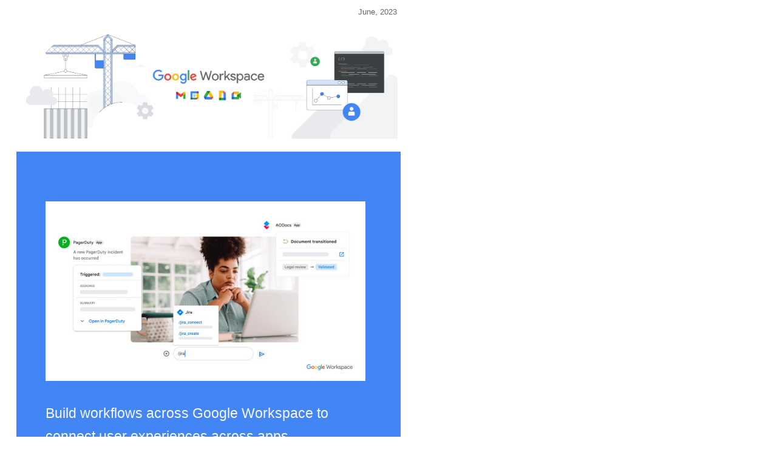

--- FILE ---
content_type: text/html
request_url: https://developers.google.com/workspace/newsletters/issues/2023-june?authuser=0
body_size: 9282
content:
<!DOCTYPE html PUBLIC "-//W3C//DTD HTML 4.01//EN">
<html>
  <head>
    <base target="_blank">
    <meta name="generator" content=
    "HTML Tidy for Java (vers. 2009-12-01), see jtidy.sourceforge.net">
    <title>
    </title>
  </head>
  <body>
    <div dir="ltr">
      <span id=
      "gmail-docs-internal-guid-d3e0edba-7fff-915f-e91e-4cd0f140f74e"></span>
      <div dir="ltr" style="margin-left:14.4pt" align="left">
        <table style="border:none;border-collapse:collapse">
          <colgroup>
            <col width="623">
          </colgroup>
          <tbody>
            <tr style="height:123.75pt">
              <td style="vertical-align:top;overflow:hidden">
                <p dir="ltr" style=
                "line-height:1.2;margin-right:3.65119pt;text-align:right;margin-top:0pt;margin-bottom:0pt">
                  <span style=
                  "font-size:10pt;font-family:&quot;Google Sans&quot;,sans-serif;color:rgb(102,102,102);background-color:transparent;font-variant-numeric:normal;font-variant-east-asian:normal;font-variant-alternates:normal;vertical-align:baseline">June,
                  2023</span>
                </p>
                <p dir="ltr" style=
                "line-height:1.2;text-align:center">
                  <span style=
                  "font-size:10pt;font-family:&quot;Google Sans&quot;,sans-serif;color:rgb(102,102,102);background-color:transparent;font-variant-numeric:normal;font-variant-east-asian:normal;font-variant-alternates:normal;vertical-align:baseline"><span
                   style=
                  "border:none;display:inline-block;overflow:hidden;width:623px;height:185px"><img
                   src="https://lh4.googleusercontent.com/[base64]"
                   width="623" height="185" style=
                  "margin-left: 0px; margin-top: 0px;"></span></span>
                </p>
              </td>
            </tr>
            <tr style="height:417.75pt">
              <td style=
              "vertical-align:top;background-color:rgb(66,133,244);padding:36pt;overflow:hidden">
                <br>
                <p dir="ltr" style="line-height:1.2">
                  <span style=
                  "font-size:9pt;font-family:&quot;Google Sans&quot;,sans-serif;color:rgb(0,121,107);background-color:transparent;font-variant-numeric:normal;font-variant-east-asian:normal;font-variant-alternates:normal;text-decoration-line:line-through;vertical-align:baseline"><span
                   style=
                  "border:none;display:inline-block;overflow:hidden;width:527px;height:296px"><img
                   src="https://lh6.googleusercontent.com/[base64]"
                   width="527" height="296" style=
                  "margin-left: 0px; margin-top: 0px;"></span></span>
                </p>
                <h1 dir="ltr" style="line-height:1.2;margin-top:20pt;margin-bottom:10pt" id="build-workflows-across-google-workspace-to-connect-user-experiences-across-apps" data-text="                   Build                   workflows across Google Workspace to connect user                   experiences across apps                 " tabindex="-1">
                  <span style='font-size:17pt;font-family:"Google Sans",sans-serif;color:rgb(250,250,250);background-color:transparent;font-weight:400;font-variant-numeric:normal;font-variant-east-asian:normal;font-variant-alternates:normal;vertical-align:baseline'>Build
                  workflows across Google Workspace to connect user
                  experiences across apps</span>
                </h1>
                <p dir="ltr" style=
                "line-height:1.2;margin-top:0pt;margin-bottom:0pt">
                  <span style=
                  "font-size:11pt;font-family:Roboto,sans-serif;color:rgb(250,250,250);background-color:transparent;font-variant-numeric:normal;font-variant-east-asian:normal;font-variant-alternates:normal;vertical-align:baseline">Today,
                  developers and app creators of any skill level
                  can leverage a rich set of APIs, SDKs, and
                  no-code/low-code tools to create apps and
                  integrate workflows directly into Google
                  Workspace. Leading software companies like
                  Atlassian, Asana, LumApps, and Miro are building
                  integrations with Google Workspace apps to create
                  more seamless experiences for our shared users.
                  We’ve taken huge strides in making Google
                  Workspace the most open and extensible platform,
                  and we’re excited to unlock its potential further
                  with new tools for developers and business users
                  alike.</span>
                </p><br>
                <div dir="ltr" style="margin-left:0pt" align=
                "left">
                  <table style=
                  "border:none;border-collapse:collapse">
                    <colgroup>
                      <col width="137">
                    </colgroup>
                    <tbody>
                      <tr style="height:27.75pt">
                        <td style=
                        "border-width:1pt;border-style:solid;border-color:rgb(250,250,250);vertical-align:top;background-color:rgb(250,250,250);padding:5pt;overflow:hidden">
                          <p dir="ltr" style=
                          "line-height:1.2;text-align:center;margin-top:0pt;margin-bottom:0pt">
                            <a href="https://workspace.google.com/blog/product-announcements/workflows-across-workspace"
                             style=
                            "text-decoration-line:none"><span
                            style=
                            "font-size:12pt;font-family:&quot;Google Sans&quot;,sans-serif;color:rgb(74,134,232);background-color:transparent;font-variant-numeric:normal;font-variant-east-asian:normal;font-variant-alternates:normal;vertical-align:baseline">Read
                            more</span></a>
                          </p>
                        </td>
                      </tr>
                    </tbody>
                  </table>
                </div><br>
              </td>
            </tr>
            <tr style="height:359.25pt">
              <td style=
              "vertical-align:top;padding:2.016pt;overflow:hidden">
                <h1 dir="ltr" style="line-height:1.38;text-align:center;margin-top:20pt;margin-bottom:6pt" id="developer-news" data-text="                   Developer                   News                 " tabindex="-1">
                  <span style='font-size:20pt;font-family:"Google Sans",sans-serif;color:rgb(0,0,0);background-color:transparent;font-weight:400;font-variant-numeric:normal;font-variant-east-asian:normal;font-variant-alternates:normal;vertical-align:baseline'>Developer
                  News</span>
                </h1>
                <div dir="ltr" style="margin-left:0pt" align=
                "left">
                  <table style=
                  "border:none;border-collapse:collapse">
                    <colgroup>
                      <col width="307">
                      <col width="310">
                    </colgroup>
                    <tbody>
                      <tr style="height:138.75pt">
                        <td style=
                        "border-width:1pt;border-style:solid;border-color:rgb(255,255,255);vertical-align:top;padding:5pt;overflow:hidden">
                          <p dir="ltr" style="line-height:1.2">
                            <span style=
                            "font-size:9pt;font-family:&quot;Google Sans&quot;,sans-serif;color:rgb(0,0,0);background-color:transparent;font-variant-numeric:normal;font-variant-east-asian:normal;font-variant-alternates:normal;text-decoration-line:line-through;vertical-align:baseline"><span
                             style=
                            "border:1pt solid rgb(102,102,102);display:inline-block;overflow:hidden;width:296px;height:167px"><img
                             src="https://lh3.googleusercontent.com/[base64]"
                             width="296" height="167" style=
                            "margin-left: 0px; margin-top: 0px;"></span></span>
                          </p>
                        </td>
                        <td style=
                        "border-width:1pt;border-style:solid;border-color:rgb(255,255,255);vertical-align:top;padding:5pt;overflow:hidden">
                          <p dir="ltr" style="line-height:1.2">
                            <a href="https://codelabs.developers.google.com/appsheet-chat#0"
                             style=
                            "text-decoration-line:none"><span
                            style=
                            "font-size:9pt;font-family:&quot;Google Sans&quot;,sans-serif;background-color:transparent;font-variant-numeric:normal;font-variant-east-asian:normal;font-variant-alternates:normal;text-decoration-line:underline line-through;vertical-align:baseline"><span
                             style=
                            "border:1pt solid rgb(102,102,102);display:inline-block;overflow:hidden;width:293px;height:167px"><img
                             src="https://lh5.googleusercontent.com/[base64]"
                             width="296.29629629629625" height=
                            "167" style=
                            "margin-top: 0px;"></span></span></a>
                          </p>
                        </td>
                      </tr>
                      <tr style="height:155.25pt">
                        <td style=
                        "border-width:1pt;border-style:solid;border-color:rgb(255,255,255);vertical-align:top;padding:5pt;overflow:hidden">
                          <p dir="ltr" style="line-height:1.2">
                            <span style=
                            "font-size:11pt;font-family:Roboto,sans-serif;color:rgb(0,0,0);background-color:transparent;font-weight:700;font-variant-numeric:normal;font-variant-east-asian:normal;font-variant-alternates:normal;vertical-align:baseline">Announcing
                            the 2023 Recommended for Google
                            Workspace apps</span>
                          </p>
                          <p dir="ltr" style="line-height:1.2">
                            <span style=
                            "font-size:11pt;font-family:Roboto,sans-serif;color:rgb(0,0,0);background-color:transparent;font-variant-numeric:normal;font-variant-east-asian:normal;font-variant-alternates:normal;vertical-align:baseline">Introducing
                            our 2023 Recommended for Google
                            Workspace apps. Here are the 16 apps we
                            recommend to help you get more done
                            with Google Workspace.&nbsp;</span>
                          </p>
                          <p dir="ltr" style="line-height:1.2">
                            <a href="https://workspace.google.com/blog/google-workspace-marketplace/2023-recommended-apps"
                             style=
                            "text-decoration-line:none"><span
                            style=
                            "font-size:11pt;font-family:Roboto,sans-serif;color:rgb(74,134,232);background-color:transparent;font-variant-numeric:normal;font-variant-east-asian:normal;font-variant-alternates:normal;vertical-align:baseline">Learn
                            more</span></a>
                          </p><br>
                        </td>
                        <td style=
                        "border-width:1pt;border-style:solid;border-color:rgb(255,255,255);vertical-align:top;padding:5pt;overflow:hidden">
                          <p dir="ltr" style="line-height:1.2">
                            <span style=
                            "font-size:11pt;font-family:Roboto,sans-serif;color:rgb(0,0,0);background-color:transparent;font-weight:700;font-variant-numeric:normal;font-variant-east-asian:normal;font-variant-alternates:normal;vertical-align:baseline">AppSheet
                            databases are now GA</span>
                          </p>
                          <p dir="ltr" style="line-height:1.2">
                            <span style=
                            "font-size:11pt;font-family:Roboto,sans-serif;color:rgb(0,0,0);background-color:transparent;font-variant-numeric:normal;font-variant-east-asian:normal;font-variant-alternates:normal;vertical-align:baseline">An
                            AppSheet database is a first-party,
                            built-in data source for organizing and
                            managing data powering AppSheet apps.
                            An AppSheet database provides an easy
                            and efficient way to build data models
                            for any AppSheet app without needing to
                            use an external data source solution
                            such as cloud-based spreadsheets or
                            databases.</span>
                          </p>
                          <p dir="ltr" style="line-height:1.2">
                            <a href="https://support.google.com/appsheet/topic/12632222?hl=en&amp;ref_topic=10099793&amp;sjid=6772945145996938139-NA"
                             style=
                            "text-decoration-line:none"><span
                            style=
                            "font-size:11pt;font-family:Roboto,sans-serif;color:rgb(74,134,232);background-color:transparent;font-variant-numeric:normal;font-variant-east-asian:normal;font-variant-alternates:normal;vertical-align:baseline">Learn
                            more</span></a>
                          </p>
                        </td>
                      </tr>
                      <tr style="height:127.08pt">
                        <td style=
                        "border-width:1pt;border-style:solid;border-color:rgb(255,255,255);vertical-align:top;padding:5pt;overflow:hidden">
                          <p dir="ltr" style="line-height:1.2">
                            <a href="https://codelabs.developers.google.com/appsheet-chat#0"
                             style=
                            "text-decoration-line:none"><span
                            style=
                            "font-size:9pt;font-family:&quot;Google Sans&quot;,sans-serif;background-color:transparent;font-variant-numeric:normal;font-variant-east-asian:normal;font-variant-alternates:normal;text-decoration-line:underline line-through;vertical-align:baseline"><span
                             style=
                            "border:1pt solid rgb(102,102,102);display:inline-block;overflow:hidden;width:293px;height:167px"><img
                             src="https://lh6.googleusercontent.com/[base64]"
                             width="296.29629629629625" height=
                            "167" style=
                            "margin-top: 0px;"></span></span></a>
                          </p>
                        </td>
                        <td style=
                        "border-width:1pt;border-style:solid;border-color:rgb(255,255,255);vertical-align:top;padding:5pt;overflow:hidden">
                          <p dir="ltr" style="line-height:1.2">
                            <a href="https://www.youtube.com/watch?v=9thyji4QRa8"
                             style=
                            "text-decoration-line:none"><span
                            style=
                            "font-size:11pt;font-family:Arial;background-color:transparent;font-variant-numeric:normal;font-variant-east-asian:normal;font-variant-alternates:normal;text-decoration-line:underline;vertical-align:baseline"><span
                             style=
                            "border:1pt solid rgb(102,102,102);display:inline-block;overflow:hidden;width:296px;height:168px"><img
                             src="https://lh4.googleusercontent.com/[base64]"
                             width="298.66666666666663" height=
                            "168" style=
                            "margin-top: 0px;"></span></span></a>
                          </p>
                        </td>
                      </tr>
                      <tr style="height:155.25pt">
                        <td style=
                        "border-width:1pt;border-style:solid;border-color:rgb(255,255,255);vertical-align:top;padding:4.968pt;overflow:hidden">
                          <p dir="ltr" style="line-height:1.2">
                            <span style=
                            "font-size:11pt;font-family:Roboto,sans-serif;color:rgb(0,0,0);background-color:transparent;font-weight:700;font-variant-numeric:normal;font-variant-east-asian:normal;font-variant-alternates:normal;vertical-align:baseline">Smart
                            chips for third-party services</span>
                          </p>
                          <p dir="ltr" style="line-height:1.2">
                            <span style=
                            "font-size:11pt;font-family:Roboto,sans-serif;color:rgb(0,0,0);background-color:transparent;font-variant-numeric:normal;font-variant-east-asian:normal;font-variant-alternates:normal;vertical-align:baseline">We
                            are excited to announce the general
                            availability of third-party smart
                            chips!&nbsp;</span>
                          </p>
                          <p dir="ltr" style="line-height:1.2">
                            <span style=
                            "font-size:11pt;font-family:Roboto,sans-serif;color:rgb(0,0,0);background-color:transparent;font-variant-numeric:normal;font-variant-east-asian:normal;font-variant-alternates:normal;vertical-align:baseline">Smart
                            chips allow users to add, view, and
                            engage with critical information from
                            third party apps, right into the flow
                            of their work without switching tabs or
                            context.&nbsp;</span>
                          </p>
                          <p dir="ltr" style="line-height:1.2">
                            <a href="https://www.youtube.com/watch?v=P69uyJYifMw"
                             style=
                            "text-decoration-line:none"><span
                            style=
                            "font-size:11pt;font-family:Roboto,sans-serif;color:rgb(74,134,232);background-color:transparent;font-variant-numeric:normal;font-variant-east-asian:normal;font-variant-alternates:normal;vertical-align:baseline">Watch
                            now</span></a>
                          </p>
                        </td>
                        <td style=
                        "border-width:1pt;border-style:solid;border-color:rgb(255,255,255);vertical-align:top;padding:5pt;overflow:hidden">
                          <p dir="ltr" style="line-height:1.2">
                            <span style=
                            "font-size:11pt;font-family:Roboto,sans-serif;color:rgb(0,0,0);background-color:transparent;font-weight:700;font-variant-numeric:normal;font-variant-east-asian:normal;font-variant-alternates:normal;vertical-align:baseline">Extend
                            Google Workspace using apps, APIs, and
                            workflows</span>
                          </p>
                          <p dir="ltr" style="line-height:1.2">
                            <span style=
                            "font-size:11pt;font-family:Roboto,sans-serif;color:rgb(0,0,0);background-color:transparent;font-variant-numeric:normal;font-variant-east-asian:normal;font-variant-alternates:normal;vertical-align:baseline">In
                            case you missed this Next’23 session
                            covering the Google Workspace platform.
                            In this session, you’ll learn about our
                            vision for AI, including how it will
                            shape productivity and
                            collaboration.&nbsp; You'll also get
                            the latest updates on extensibility and
                            workflow tools the Google Workspace
                            platform brings to your
                            organization.</span>
                          </p>
                          <p dir="ltr" style="line-height:1.2">
                            <a href="https://www.youtube.com/watch?v=oNSRCJLG3Ps"
                             style=
                            "text-decoration-line:none"><span
                            style=
                            "font-size:11pt;font-family:Roboto,sans-serif;color:rgb(74,134,232);background-color:transparent;font-variant-numeric:normal;font-variant-east-asian:normal;font-variant-alternates:normal;vertical-align:baseline">Watch
                            now</span></a>
                          </p><br>
                        </td>
                      </tr>
                    </tbody>
                  </table>
                </div><br>
              </td>
            </tr>
            <tr style="height:0pt">
              <td style=
              "vertical-align:top;background-color:rgb(250,250,250);padding:1.44pt;overflow:hidden">
                <h1 dir="ltr" style="line-height:1.2;text-align:center;margin-top:20pt;margin-bottom:6pt" id="community-spotlight" data-text="                   Community                   Spotlight                 " tabindex="-1">
                  <span style='font-size:20pt;font-family:"Google Sans",sans-serif;color:rgb(0,0,0);background-color:transparent;font-weight:400;font-variant-numeric:normal;font-variant-east-asian:normal;font-variant-alternates:normal;vertical-align:baseline'>Community
                  Spotlight</span>
                </h1><br>
                <div dir="ltr" style="margin-left:0pt" align=
                "left">
                  <table style=
                  "border:none;border-collapse:collapse">
                    <colgroup>
                      <col width="308">
                      <col width="310">
                    </colgroup>
                    <tbody>
                      <tr style="height:140.25pt">
                        <td style=
                        "border-width:1pt;border-style:solid;border-color:rgb(255,255,255);vertical-align:top;padding:5pt;overflow:hidden">
                          <p dir="ltr" style=
                          "line-height:1.2;text-align:center;margin-top:0pt;margin-bottom:0pt">
                            <a href="https://www.youtube.com/watch?v=JL_Wi9dFfv0"
                             style=
                            "text-decoration-line:none"><span
                            style=
                            "font-size:9pt;font-family:&quot;Google Sans&quot;,sans-serif;background-color:transparent;font-variant-numeric:normal;font-variant-east-asian:normal;font-variant-alternates:normal;text-decoration-line:underline line-through;vertical-align:baseline"><span
                             style=
                            "border:none;display:inline-block;overflow:hidden;width:296px;height:167px"><img
                             src="https://lh3.googleusercontent.com/[base64]"
                             width="296.43851851851855" height=
                            "167" style=
                            "margin-top: 0px;"></span></span></a>
                          </p>
                        </td>
                        <td style=
                        "border-width:1pt;border-style:solid;border-color:rgb(255,255,255);vertical-align:top;padding:5pt;overflow:hidden">
                          <p dir="ltr" style=
                          "line-height:1.2;text-align:center;margin-top:0pt;margin-bottom:0pt">
                            <a href="https://script.gs/send-emails-using-gmail-api-advanced-services-in-apps-script/"
                             style=
                            "text-decoration-line:none"><span
                            style=
                            "font-size:9pt;font-family:&quot;Google Sans&quot;,sans-serif;background-color:transparent;font-variant-numeric:normal;font-variant-east-asian:normal;font-variant-alternates:normal;text-decoration-line:underline line-through;vertical-align:baseline"><span
                             style=
                            "border:none;display:inline-block;overflow:hidden;width:296px;height:167px"><img
                             src="https://lh3.googleusercontent.com/[base64]"
                             width="296.43851851851855" height=
                            "167" style=
                            "margin-top: 0px;"></span></span></a>
                          </p>
                        </td>
                      </tr>
                      <tr style="height:108pt">
                        <td style=
                        "border-width:1pt;border-style:solid;border-color:rgb(255,255,255);vertical-align:top;padding:5pt;overflow:hidden">
                          <p dir="ltr" style=
                          "line-height:1.2;margin-left:4.5pt;margin-top:0pt;margin-bottom:0pt">
                            <span style=
                            "font-size:11pt;font-family:Roboto,sans-serif;color:rgb(0,0,0);background-color:transparent;font-weight:700;font-variant-numeric:normal;font-variant-east-asian:normal;font-variant-alternates:normal;vertical-align:baseline">Adding
                            users to Google Chat spaces on demand
                            with Google Apps Script</span>
                          </p>
                          <p dir="ltr" style=
                          "line-height:1.2;margin-left:4.5pt;margin-top:0pt;margin-bottom:0pt">
                            <span style=
                            "font-size:11pt;font-family:Roboto,sans-serif;color:rgb(0,0,0);background-color:transparent;font-variant-numeric:normal;font-variant-east-asian:normal;font-variant-alternates:normal;vertical-align:baseline">by</span>
                            <a href="https://twitter.com/pfelipm"
                            style="text-decoration-line:none"><span
                            style=
                            "font-size:11pt;font-family:Roboto,sans-serif;color:rgb(74,134,232);background-color:transparent;font-variant-numeric:normal;font-variant-east-asian:normal;font-variant-alternates:normal;text-decoration-line:underline;vertical-align:baseline">@pfelipm&nbsp;</span></a>
                          </p>
                          <p dir="ltr" style=
                          "line-height:1.2;margin-left:4.5pt;margin-top:0pt;margin-bottom:0pt">
                            <span style=
                            "font-size:11pt;font-family:Roboto,sans-serif;color:rgb(0,0,0);background-color:transparent;font-variant-numeric:normal;font-variant-east-asian:normal;font-variant-alternates:normal;vertical-align:baseline">In
                            this first, introductory post, we’ll
                            tackle a very straightforward albeit
                            rather common use case that in my
                            opinion makes a lot of sense in the
                            context of the onboarding process of
                            teachers in schools, or team members in
                            any other business areas, of
                            course.</span>
                          </p><br>
                          <br>
                          <div dir="ltr" style="margin-left:10.5pt"
                          align="left">
                            <table style=
                            "border:none;border-collapse:collapse">
                              <colgroup>
                                <col width="119">
                              </colgroup>
                              <tbody>
                                <tr style="height:25.5pt">
                                  <td style=
                                  "border-width:1pt;border-style:solid;border-color:rgb(66,133,244);vertical-align:top;background-color:rgb(66,133,244);padding:5pt;overflow:hidden">
                                    <p dir="ltr" style=
                                    "line-height:1.2;margin-left:4.5pt;text-align:center;margin-top:0pt;margin-bottom:0pt">
                                      <a href="https://pablofelip.online/adding-users-chat-apps-script/"
                                       style=
                                      "text-decoration-line:none"><span
                                       style=
                                      "font-size:10pt;font-family:&quot;Google Sans&quot;,sans-serif;color:rgb(255,255,255);background-color:transparent;font-variant-numeric:normal;font-variant-east-asian:normal;font-variant-alternates:normal;vertical-align:baseline">Read
                                      more</span></a>
                                    </p>
                                  </td>
                                </tr>
                              </tbody>
                            </table>
                          </div><br>
                        </td>
                        <td style=
                        "border-width:1pt;border-style:solid;border-color:rgb(255,255,255);vertical-align:top;padding:5pt;overflow:hidden">
                          <p dir="ltr" style=
                          "line-height:1.2;margin:0pt 14.25pt 0pt 4.5pt">
                            <span style=
                            "font-size:11pt;font-family:Roboto,sans-serif;color:rgb(0,0,0);background-color:transparent;font-weight:700;font-variant-numeric:normal;font-variant-east-asian:normal;font-variant-alternates:normal;vertical-align:baseline">Automate
                            sending emails from Google</span>
                          </p>
                          <p dir="ltr" style=
                          "line-height:1.2;margin:0pt 14.25pt 0pt 4.5pt">
                            <span style=
                            "font-size:11pt;font-family:Roboto,sans-serif;color:rgb(0,0,0);background-color:transparent;font-weight:700;font-variant-numeric:normal;font-variant-east-asian:normal;font-variant-alternates:normal;vertical-align:baseline">Sheets
                            using Google Apps Script</span>
                          </p>
                          <p dir="ltr" style=
                          "line-height:1.2;margin:0pt 14.25pt 0pt 4.5pt">
                            <span style=
                            "font-size:11pt;font-family:Roboto,sans-serif;color:rgb(0,0,0);background-color:transparent;font-variant-numeric:normal;font-variant-east-asian:normal;font-variant-alternates:normal;vertical-align:baseline">by</span>
                            <a href="https://twitter.com/aryanirani123"
                            style="text-decoration-line:none"><span
                            style=
                            "font-size:11pt;font-family:Roboto,sans-serif;color:rgb(74,134,232);font-variant-numeric:normal;font-variant-east-asian:normal;font-variant-alternates:normal;text-decoration-line:underline;vertical-align:baseline">@aryanirani123</span></a>
                          </p>
                          <p dir="ltr" style=
                          "line-height:1.2;margin:0pt 14.25pt 0pt 4.5pt">
                            <span style=
                            "font-size:11pt;font-family:Roboto,sans-serif;color:rgb(0,0,0);background-color:transparent;font-variant-numeric:normal;font-variant-east-asian:normal;font-variant-alternates:normal;vertical-align:baseline">In
                            this blog we will be taking a look at
                            how to automate the bulk emailing
                            process using Google Apps Script. My
                            university wanted to make announcements
                            regarding college events, marks,
                            student attendance and more. So I
                            developed a Google Apps Script to
                            automate this process where on the
                            click of a button all the emails are
                            sent to the students without any manual
                            effort.</span>
                          </p><br>
                          <br>
                          <div dir="ltr" style="margin-left:9.75pt"
                          align="left">
                            <table style=
                            "border:none;border-collapse:collapse">
                              <colgroup>
                                <col width="120">
                              </colgroup>
                              <tbody>
                                <tr style="height:25.5pt">
                                  <td style=
                                  "border-width:1pt;border-style:solid;border-color:rgb(66,133,244);vertical-align:top;background-color:rgb(66,133,244);padding:5pt;overflow:hidden">
                                    <p dir="ltr" style=
                                    "line-height:1.2;text-align:center;margin-top:0pt;margin-bottom:0pt">
                                      <a href="https://chartmat.com/blog/automate-sending-emails-from-google-sheet-using-google-apps-script"
                                       style=
                                      "text-decoration-line:none"><span
                                       style=
                                      "font-size:10pt;font-family:&quot;Google Sans&quot;,sans-serif;color:rgb(255,255,255);background-color:transparent;font-variant-numeric:normal;font-variant-east-asian:normal;font-variant-alternates:normal;vertical-align:baseline">Learn
                                      more</span></a>
                                    </p>
                                  </td>
                                </tr>
                              </tbody>
                            </table>
                          </div><br>
                        </td>
                      </tr>
                    </tbody>
                  </table>
                </div><br>
                <br>
              </td>
            </tr>
            <tr style="height:0pt">
              <td style=
              "vertical-align:top;padding:1.44pt;overflow:hidden">
                <h1 dir="ltr" style="line-height:1.2;text-align:center;margin-top:20pt;margin-bottom:6pt" id="solutions-spotlight" data-text="                   Solutions                   Spotlight                 " tabindex="-1">
                  <span style='font-size:20pt;font-family:"Google Sans",sans-serif;color:rgb(0,0,0);background-color:transparent;font-weight:400;font-variant-numeric:normal;font-variant-east-asian:normal;font-variant-alternates:normal;vertical-align:baseline'>Solutions
                  Spotlight</span>
                </h1><br>
                <div dir="ltr" style="margin-left:0pt" align=
                "left">
                  <table style=
                  "border:none;border-collapse:collapse">
                    <colgroup>
                      <col width="308">
                      <col width="310">
                    </colgroup>
                    <tbody>
                      <tr style="height:127.5pt">
                        <td style=
                        "border-width:1pt;border-style:solid;border-color:rgb(255,255,255);vertical-align:top;padding:5pt;overflow:hidden">
                          <p dir="ltr" style=
                          "line-height:1.2;margin-top:0pt;margin-bottom:0pt">
                            <span style=
                            "font-size:11pt;font-family:Arial;color:rgb(0,0,0);background-color:transparent;font-variant-numeric:normal;font-variant-east-asian:normal;font-variant-alternates:normal;vertical-align:baseline"><span
                             style=
                            "border:none;display:inline-block;overflow:hidden;width:294px;height:167px"><img
                             src="https://lh4.googleusercontent.com/[base64]"
                             width="294" height="167" style=
                            "margin-left: 0px; margin-top: 0px;"></span></span>
                          </p>
                        </td>
                        <td style=
                        "border-width:1pt;border-style:solid;border-color:rgb(255,255,255);vertical-align:top;padding:5pt;overflow:hidden">
                          <p dir="ltr" style=
                          "line-height:1.2;text-align:center;margin-top:0pt;margin-bottom:0pt">
                            <span style=
                            "font-size:9pt;font-family:&quot;Google Sans&quot;,sans-serif;color:rgb(102,102,102);background-color:transparent;font-variant-numeric:normal;font-variant-east-asian:normal;font-variant-alternates:normal;vertical-align:baseline"><span
                             style=
                            "border:none;display:inline-block;overflow:hidden;width:296px;height:168px"><img
                             src="https://lh4.googleusercontent.com/[base64]"
                             width="296" height="168" style=
                            "margin-left: 0px; margin-top: 0px;"></span></span>
                          </p>
                        </td>
                      </tr>
                      <tr style="height:108pt">
                        <td style=
                        "border-width:1pt;border-style:solid;border-color:rgb(255,255,255);vertical-align:top;padding:5pt;overflow:hidden">
                          <p dir="ltr" style=
                          "line-height:1.2;margin:0pt 14.25pt 0pt 9pt">
                            <span style=
                            "font-size:11pt;font-family:Roboto,sans-serif;color:rgb(0,0,0);background-color:transparent;font-weight:700;font-variant-numeric:normal;font-variant-east-asian:normal;font-variant-alternates:normal;vertical-align:baseline">File
                            Management: Upload files to Google
                            Drive from Google Forms</span>
                          </p>
                          <p dir="ltr" style=
                          "line-height:1.2;margin:0pt 14.25pt 0pt 9pt">
                            <span style=
                            "font-size:11pt;font-family:Roboto,sans-serif;color:rgb(0,0,0);background-color:transparent;font-variant-numeric:normal;font-variant-east-asian:normal;font-variant-alternates:normal;vertical-align:baseline">A
                            setup function creates a folder to
                            store all uploaded files and a trigger
                            that fires each time someone submits
                            the form. When a user fills out the
                            form, they choose files to upload and a
                            subfolder to store the files in. Once
                            the user submits the form, the script
                            routes the files to the corresponding
                            subfolder. If the folder doesn't exist
                            yet, the script creates it.</span>
                          </p><br>
                          <div dir="ltr" style="margin-left:10.5pt"
                          align="left">
                            <table style=
                            "border:none;border-collapse:collapse">
                              <colgroup>
                                <col width="119">
                              </colgroup>
                              <tbody>
                                <tr style="height:25.5pt">
                                  <td style=
                                  "border-width:1pt;border-style:solid;border-color:rgb(66,133,244);vertical-align:top;background-color:rgb(66,133,244);padding:5pt;overflow:hidden">
                                    <p dir="ltr" style=
                                    "line-height:1.2;text-align:center;margin-top:0pt;margin-bottom:0pt">
                                      <a href="https://developers.google.com/apps-script/samples/automations/upload-files"
                                       style=
                                      "text-decoration-line:none"><span
                                       style=
                                      "font-size:10pt;font-family:&quot;Google Sans&quot;,sans-serif;color:rgb(255,255,255);background-color:transparent;font-variant-numeric:normal;font-variant-east-asian:normal;font-variant-alternates:normal;vertical-align:baseline">Learn
                                      more</span></a>
                                    </p>
                                  </td>
                                </tr>
                              </tbody>
                            </table>
                          </div><br>
                        </td>
                        <td style=
                        "border-width:1pt;border-style:solid;border-color:rgb(255,255,255);vertical-align:top;padding:5pt;overflow:hidden">
                          <p dir="ltr" style=
                          "line-height:1.2;margin:0pt 14.25pt 0pt 4.5pt">
                            <span style=
                            "font-size:11pt;font-family:Roboto,sans-serif;color:rgb(0,0,0);background-color:transparent;font-weight:700;font-variant-numeric:normal;font-variant-east-asian:normal;font-variant-alternates:normal;vertical-align:baseline">Intro
                            to Workflows in AppSheet</span>
                          </p>
                          <p dir="ltr" style=
                          "line-height:1.2;margin:0pt 14.25pt 0pt 4.5pt">
                            <span style=
                            "font-size:11pt;font-family:Roboto,sans-serif;color:rgb(0,0,0);background-color:transparent;font-variant-numeric:normal;font-variant-east-asian:normal;font-variant-alternates:normal;vertical-align:baseline">While
                            Actions and Workflows control the
                            overall behavior of an application,
                            Workflows are crucial to executing
                            automatic updates, whether it be to
                            refresh data or schedule run times. In
                            this episode of Building with AppSheet,
                            we’ll demo and show you the specifics
                            of Workflows in AppSheet. Watch to
                            learn how you can use AppSheet
                            Workflows in your application!</span>
                          </p><br>
                          <br>
                          <div dir="ltr" style="margin-left:9.75pt"
                          align="left">
                            <table style=
                            "border:none;border-collapse:collapse">
                              <colgroup>
                                <col width="120">
                              </colgroup>
                              <tbody>
                                <tr style="height:25.5pt">
                                  <td style=
                                  "border-width:1pt;border-style:solid;border-color:rgb(66,133,244);vertical-align:top;background-color:rgb(66,133,244);padding:5pt;overflow:hidden">
                                    <p dir="ltr" style=
                                    "line-height:1.2;text-align:center;margin-top:0pt;margin-bottom:0pt">
                                      <a href="https://www.youtube.com/watch?v=LW6WhcsAewM&amp;list=PLU8ezI8GYqs7hJp2tx3k7eReVqSCQYDQg&amp;index=8"
                                       style=
                                      "text-decoration-line:none"><span
                                       style=
                                      "font-size:10pt;font-family:&quot;Google Sans&quot;,sans-serif;color:rgb(255,255,255);background-color:transparent;font-variant-numeric:normal;font-variant-east-asian:normal;font-variant-alternates:normal;vertical-align:baseline">Learn
                                      more</span></a>
                                    </p>
                                  </td>
                                </tr>
                              </tbody>
                            </table>
                          </div><br>
                        </td>
                      </tr>
                    </tbody>
                  </table>
                </div><br>
              </td>
            </tr>
            <tr style="height:47.25pt">
              <td style=
              "vertical-align:top;background-color:rgb(66,133,244);padding:18pt;overflow:hidden">
                <p dir="ltr" style=
                "line-height:1.2;text-align:center;margin-top:0pt;margin-bottom:0pt">
                  <span style=
                  "font-size:2.25pt;font-family:&quot;Google Sans&quot;,sans-serif;color:rgb(255,255,255);background-color:transparent;font-variant-numeric:normal;font-variant-east-asian:normal;font-variant-alternates:normal;text-decoration-line:underline;vertical-align:baseline"><span
                   style=
                  "border:none;display:inline-block;overflow:hidden;width:42px;height:22px"><img
                   src="https://lh6.googleusercontent.com/[base64]"
                   width="42" height="22" style=
                  "margin-left: 0px; margin-top: 0px;"></span></span>
                </p>
              </td>
            </tr>
            <tr style="height:39pt">
              <td style=
              "vertical-align:top;padding:1.44pt;overflow:hidden">
                <p dir="ltr" style=
                "line-height:1.2;text-align:center;margin-top:0pt;margin-bottom:0pt">
                  <span style=
                  "font-size:2.25pt;font-family:Arial;color:rgb(153,153,153);background-color:transparent;font-variant-numeric:normal;font-variant-east-asian:normal;font-variant-alternates:normal;vertical-align:baseline">&nbsp;</span>
                </p><br>
                <br>
                <div dir="ltr" style="margin-left:0pt" align=
                "center">
                  <table style=
                  "border:none;border-collapse:collapse">
                    <colgroup>
                      <col width="64">
                      <col width="64">
                      <col width="64">
                      <col width="64">
                    </colgroup>
                    <tbody>
                      <tr style="height:25.5pt">
                        <td style=
                        "border-width:1pt;border-style:solid;border-color:rgb(255,255,255);vertical-align:middle;padding:1.44pt;overflow:hidden">
                          <p dir="ltr" style=
                          "line-height:1.2;text-align:center;margin-top:0pt;margin-bottom:0pt">
                            <a href="https://developers.google.com/workspace"
                             style=
                            "text-decoration-line:none"><span
                            style=
                            "font-size:2.25pt;font-family:Arial;background-color:transparent;font-variant-numeric:normal;font-variant-east-asian:normal;font-variant-alternates:normal;text-decoration-line:underline;vertical-align:baseline"><span
                             style=
                            "border:none;display:inline-block;overflow:hidden;width:27px;height:27px"><img
                             src="https://lh3.googleusercontent.com/[base64]"
                             width="27" height="27" style=
                            "margin-left: 0px; margin-top: 0px;"></span></span></a>
                          </p>
                        </td>
                        <td style=
                        "border-width:1pt;border-style:solid;border-color:rgb(255,255,255);vertical-align:middle;padding:1.44pt;overflow:hidden">
                          <p dir="ltr" style=
                          "line-height:1.2;text-align:center;margin-top:0pt;margin-bottom:0pt">
                            <a href="https://twitter.com/workspacedevs"
                            style="text-decoration-line:none"><span
                            style=
                            "font-size:2.25pt;font-family:Arial;background-color:transparent;font-variant-numeric:normal;font-variant-east-asian:normal;font-variant-alternates:normal;text-decoration-line:underline;vertical-align:baseline"><span
                             style=
                            "border:none;display:inline-block;overflow:hidden;width:26px;height:26px"><img
                             src="https://lh5.googleusercontent.com/[base64]"
                             width="26" height="26" style=
                            "margin-left: 0px; margin-top: 0px;"></span></span></a>
                          </p>
                        </td>
                        <td style=
                        "border-width:1pt;border-style:solid;border-color:rgb(255,255,255);vertical-align:middle;padding:1.44pt;overflow:hidden">
                          <p dir="ltr" style=
                          "line-height:1.2;text-align:center;margin-top:0pt;margin-bottom:0pt">
                            <a href="https://www.linkedin.com/showcase/googleworkspace"
                             style=
                            "text-decoration-line:none"><span
                            style=
                            "font-size:2.25pt;font-family:Arial;background-color:transparent;font-variant-numeric:normal;font-variant-east-asian:normal;font-variant-alternates:normal;text-decoration-line:underline;vertical-align:baseline"><span
                             style=
                            "border:none;display:inline-block;overflow:hidden;width:23px;height:23px"><img
                             src="https://lh6.googleusercontent.com/[base64]"
                             width="23" height="23" style=
                            "margin-left: 0px; margin-top: 0px;"></span></span></a>
                          </p>
                        </td>
                        <td style=
                        "border-width:1pt;border-style:solid;border-color:rgb(255,255,255);vertical-align:middle;padding:1.44pt;overflow:hidden">
                          <p dir="ltr" style=
                          "line-height:1.2;text-align:center;margin-top:0pt;margin-bottom:0pt">
                            <a href="https://www.youtube.com/channel/UCUcg6az6etU_gRtZVAhBXaw"
                             style=
                            "text-decoration-line:none"><span
                            style=
                            "font-size:2.25pt;font-family:Arial;background-color:transparent;font-variant-numeric:normal;font-variant-east-asian:normal;font-variant-alternates:normal;text-decoration-line:underline;vertical-align:baseline"><span
                             style=
                            "border:none;display:inline-block;overflow:hidden;width:28px;height:21px"><img
                             src="https://lh5.googleusercontent.com/[base64]"
                             width="28" height="21" style=
                            "margin-left: 0px; margin-top: 0px;"></span></span></a>
                          </p>
                        </td>
                      </tr>
                    </tbody>
                  </table>
                </div><br>
              </td>
            </tr>
          </tbody>
        </table>
      </div><br>
      <br>
    </div>
  </body>
</html>
